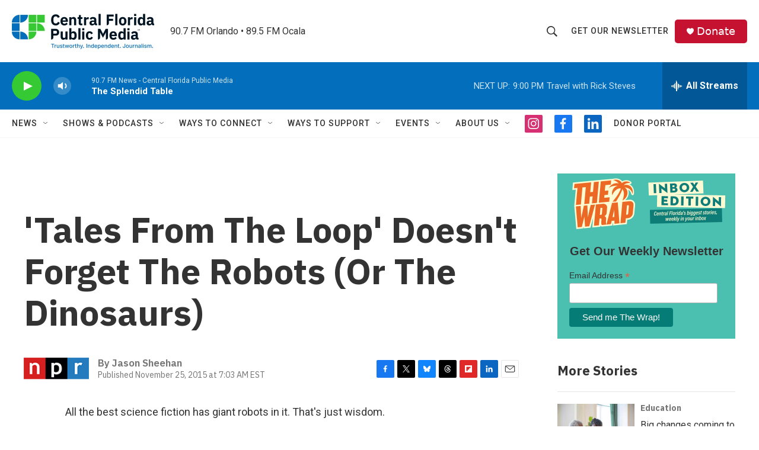

--- FILE ---
content_type: text/html; charset=utf-8
request_url: https://www.google.com/recaptcha/api2/aframe
body_size: 183
content:
<!DOCTYPE HTML><html><head><meta http-equiv="content-type" content="text/html; charset=UTF-8"></head><body><script nonce="SyOqmI-ke8QniW9Az1yBWg">/** Anti-fraud and anti-abuse applications only. See google.com/recaptcha */ try{var clients={'sodar':'https://pagead2.googlesyndication.com/pagead/sodar?'};window.addEventListener("message",function(a){try{if(a.source===window.parent){var b=JSON.parse(a.data);var c=clients[b['id']];if(c){var d=document.createElement('img');d.src=c+b['params']+'&rc='+(localStorage.getItem("rc::a")?sessionStorage.getItem("rc::b"):"");window.document.body.appendChild(d);sessionStorage.setItem("rc::e",parseInt(sessionStorage.getItem("rc::e")||0)+1);localStorage.setItem("rc::h",'1768699546100');}}}catch(b){}});window.parent.postMessage("_grecaptcha_ready", "*");}catch(b){}</script></body></html>